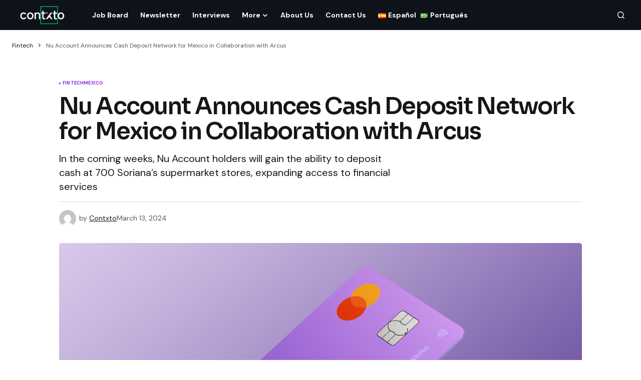

--- FILE ---
content_type: text/html; charset=UTF-8
request_url: https://contxto.com/en/mexico/nu-account-announces-cash-deposit-network-for-mexico-in-collaboration-with-arcus/
body_size: 13072
content:
<!doctype html>
<html lang="en-US">
<head>
	<meta charset="UTF-8" />
	<meta name="viewport" content="width=device-width, initial-scale=1" />
	<link rel="profile" href="https://gmpg.org/xfn/11" />

	<meta name='robots' content='index, follow, max-image-preview:large, max-snippet:-1, max-video-preview:-1' />
	<style>img:is([sizes="auto" i], [sizes^="auto," i]) { contain-intrinsic-size: 3000px 1500px }</style>
	<link rel="alternate" href="https://contxto.com/en/fintech/nu-account-announces-cash-deposit-network-for-mexico-in-collaboration-with-arcus/" hreflang="en" />
<link rel="alternate" href="https://contxto.com/es/fintech/nu-account-announces-cash-deposit-network-for-mexico-in-collaboration-with-arcus/" hreflang="es" />
<link rel="alternate" href="https://contxto.com/pt-br/fintech/nu-account-announces-cash-deposit-network-for-mexico-in-collaboration-with-arcus/" hreflang="pt" />

	<!-- This site is optimized with the Yoast SEO Premium plugin v22.7 (Yoast SEO v24.0) - https://yoast.com/wordpress/plugins/seo/ -->
	<title>Nu Account Announces Cash Deposit Network for Mexico in Collaboration with Arcus &#8226;</title>
	<link rel="canonical" href="https://contxto.com/en/fintech/nu-account-announces-cash-deposit-network-for-mexico-in-collaboration-with-arcus/" />
	<meta property="og:locale" content="en_US" />
	<meta property="og:locale:alternate" content="es_ES" />
	<meta property="og:locale:alternate" content="pt_BR" />
	<meta property="og:type" content="article" />
	<meta property="og:title" content="Nu Account Announces Cash Deposit Network for Mexico in Collaboration with Arcus" />
	<meta property="og:description" content="In the coming weeks, Nu Account holders will gain the ability to deposit cash at 700 Soriana&#039;s supermarket stores, expanding access to financial services" />
	<meta property="og:url" content="https://contxto.com/en/fintech/nu-account-announces-cash-deposit-network-for-mexico-in-collaboration-with-arcus/" />
	<meta property="article:publisher" content="https://www.facebook.com/Contxto-495342720979440/" />
	<meta property="article:published_time" content="2024-03-13T10:06:17+00:00" />
	<meta property="article:modified_time" content="2024-03-13T10:06:18+00:00" />
	<meta property="og:image" content="https://contxto.com/wp-content/uploads/2024/03/nu-account-announces-cash-deposit-network-for-mexico-in-collaboration-with-arcus.png" />
	<meta property="og:image:width" content="1920" />
	<meta property="og:image:height" content="1080" />
	<meta property="og:image:type" content="image/png" />
	<meta name="author" content="Contxto" />
	<meta name="twitter:card" content="summary_large_image" />
	<meta name="twitter:creator" content="@contxto_" />
	<meta name="twitter:site" content="@contxto_" />
	<meta name="twitter:label1" content="Written by" />
	<meta name="twitter:data1" content="Contxto" />
	<meta name="twitter:label2" content="Est. reading time" />
	<meta name="twitter:data2" content="1 minute" />
	<script type="application/ld+json" class="yoast-schema-graph">{"@context":"https://schema.org","@graph":[{"@type":"NewsArticle","@id":"https://contxto.com/en/fintech/nu-account-announces-cash-deposit-network-for-mexico-in-collaboration-with-arcus/#article","isPartOf":{"@id":"https://contxto.com/en/fintech/nu-account-announces-cash-deposit-network-for-mexico-in-collaboration-with-arcus/"},"author":{"name":"Contxto","@id":"https://contxto.com/en/#/schema/person/ac81391a4f5541bf1e4b9fd900c7c71e"},"headline":"Nu Account Announces Cash Deposit Network for Mexico in Collaboration with Arcus","datePublished":"2024-03-13T10:06:17+00:00","dateModified":"2024-03-13T10:06:18+00:00","mainEntityOfPage":{"@id":"https://contxto.com/en/fintech/nu-account-announces-cash-deposit-network-for-mexico-in-collaboration-with-arcus/"},"wordCount":149,"publisher":{"@id":"https://contxto.com/en/#organization"},"image":{"@id":"https://contxto.com/en/fintech/nu-account-announces-cash-deposit-network-for-mexico-in-collaboration-with-arcus/#primaryimage"},"thumbnailUrl":"https://contxto.com/wp-content/uploads/2024/03/nu-account-announces-cash-deposit-network-for-mexico-in-collaboration-with-arcus.png","articleSection":["Fintech","Mexico"],"inLanguage":"en-US"},{"@type":"WebPage","@id":"https://contxto.com/en/fintech/nu-account-announces-cash-deposit-network-for-mexico-in-collaboration-with-arcus/","url":"https://contxto.com/en/fintech/nu-account-announces-cash-deposit-network-for-mexico-in-collaboration-with-arcus/","name":"Nu Account Announces Cash Deposit Network for Mexico in Collaboration with Arcus &#8226;","isPartOf":{"@id":"https://contxto.com/en/#website"},"primaryImageOfPage":{"@id":"https://contxto.com/en/fintech/nu-account-announces-cash-deposit-network-for-mexico-in-collaboration-with-arcus/#primaryimage"},"image":{"@id":"https://contxto.com/en/fintech/nu-account-announces-cash-deposit-network-for-mexico-in-collaboration-with-arcus/#primaryimage"},"thumbnailUrl":"https://contxto.com/wp-content/uploads/2024/03/nu-account-announces-cash-deposit-network-for-mexico-in-collaboration-with-arcus.png","datePublished":"2024-03-13T10:06:17+00:00","dateModified":"2024-03-13T10:06:18+00:00","breadcrumb":{"@id":"https://contxto.com/en/fintech/nu-account-announces-cash-deposit-network-for-mexico-in-collaboration-with-arcus/#breadcrumb"},"inLanguage":"en-US","potentialAction":[{"@type":"ReadAction","target":["https://contxto.com/en/fintech/nu-account-announces-cash-deposit-network-for-mexico-in-collaboration-with-arcus/"]}]},{"@type":"ImageObject","inLanguage":"en-US","@id":"https://contxto.com/en/fintech/nu-account-announces-cash-deposit-network-for-mexico-in-collaboration-with-arcus/#primaryimage","url":"https://contxto.com/wp-content/uploads/2024/03/nu-account-announces-cash-deposit-network-for-mexico-in-collaboration-with-arcus.png","contentUrl":"https://contxto.com/wp-content/uploads/2024/03/nu-account-announces-cash-deposit-network-for-mexico-in-collaboration-with-arcus.png","width":1920,"height":1080,"caption":"Nu Account Announces Cash Deposit Network For Mexico In Collaboration With Arcus"},{"@type":"BreadcrumbList","@id":"https://contxto.com/en/fintech/nu-account-announces-cash-deposit-network-for-mexico-in-collaboration-with-arcus/#breadcrumb","itemListElement":[{"@type":"ListItem","position":1,"name":"Fintech","item":"https://contxto.com/en/fintech/"},{"@type":"ListItem","position":2,"name":"Nu Account Announces Cash Deposit Network for Mexico in Collaboration with Arcus"}]},{"@type":"WebSite","@id":"https://contxto.com/en/#website","url":"https://contxto.com/en/","name":"Contxto","description":"Latinamerican VC, Startup and Tech News","publisher":{"@id":"https://contxto.com/en/#organization"},"potentialAction":[{"@type":"SearchAction","target":{"@type":"EntryPoint","urlTemplate":"https://contxto.com/en/?s={search_term_string}"},"query-input":{"@type":"PropertyValueSpecification","valueRequired":true,"valueName":"search_term_string"}}],"inLanguage":"en-US"},{"@type":"Organization","@id":"https://contxto.com/en/#organization","name":"Contxto","url":"https://contxto.com/en/","logo":{"@type":"ImageObject","inLanguage":"en-US","@id":"https://contxto.com/en/#/schema/logo/image/","url":"https://contxto.com/wp-content/uploads/2018/12/WhatsApp-Image-2018-12-04-at-1.53.19-PM.jpeg","contentUrl":"https://contxto.com/wp-content/uploads/2018/12/WhatsApp-Image-2018-12-04-at-1.53.19-PM.jpeg","width":647,"height":370,"caption":"Contxto"},"image":{"@id":"https://contxto.com/en/#/schema/logo/image/"},"sameAs":["https://www.facebook.com/Contxto-495342720979440/","https://x.com/contxto_","https://www.linkedin.com/company/contxto/"]},{"@type":"Person","@id":"https://contxto.com/en/#/schema/person/ac81391a4f5541bf1e4b9fd900c7c71e","name":"Contxto","image":{"@type":"ImageObject","inLanguage":"en-US","@id":"https://contxto.com/en/#/schema/person/image/","url":"https://secure.gravatar.com/avatar/71cdad589e907262eadeba47900b31d1?s=96&d=mm&r=g","contentUrl":"https://secure.gravatar.com/avatar/71cdad589e907262eadeba47900b31d1?s=96&d=mm&r=g","caption":"Contxto"},"url":"https://contxto.com/en/author/hj-barraza-2/"}]}</script>
	<!-- / Yoast SEO Premium plugin. -->


<link rel='dns-prefetch' href='//www.googletagmanager.com' />
<link rel='dns-prefetch' href='//fonts.googleapis.com' />
<link rel='dns-prefetch' href='//pagead2.googlesyndication.com' />
<link href='https://fonts.gstatic.com' crossorigin rel='preconnect' />
<link rel="alternate" type="application/rss+xml" title=" &raquo; Feed" href="https://contxto.com/en/feed/" />
			<link rel="preload" href="https://contxto.com/wp-content/plugins/canvas/assets/fonts/canvas-icons.woff" as="font" type="font/woff" crossorigin>
			<link rel='stylesheet' id='canvas-css' href='https://contxto.com/wp-content/plugins/canvas/assets/css/canvas.css?ver=2.4.7' media='all' />
<link rel='stylesheet' id='wp-block-library-css' href='https://contxto.com/wp-includes/css/dist/block-library/style.min.css?ver=6.7.4' media='all' />
<link rel='stylesheet' id='canvas-block-alert-style-css' href='https://contxto.com/wp-content/plugins/canvas/components/basic-elements/block-alert/block.css?ver=1733758848' media='all' />
<link rel='stylesheet' id='canvas-block-progress-style-css' href='https://contxto.com/wp-content/plugins/canvas/components/basic-elements/block-progress/block.css?ver=1733758848' media='all' />
<link rel='stylesheet' id='canvas-block-collapsibles-style-css' href='https://contxto.com/wp-content/plugins/canvas/components/basic-elements/block-collapsibles/block.css?ver=1733758848' media='all' />
<link rel='stylesheet' id='canvas-block-tabs-style-css' href='https://contxto.com/wp-content/plugins/canvas/components/basic-elements/block-tabs/block.css?ver=1733758848' media='all' />
<link rel='stylesheet' id='canvas-block-section-heading-style-css' href='https://contxto.com/wp-content/plugins/canvas/components/basic-elements/block-section-heading/block.css?ver=1733758848' media='all' />
<link rel='stylesheet' id='canvas-block-section-style-css' href='https://contxto.com/wp-content/plugins/canvas/components/layout-blocks/block-section/block-section.css?ver=1733758848' media='all' />
<link rel='stylesheet' id='canvas-block-row-style-css' href='https://contxto.com/wp-content/plugins/canvas/components/layout-blocks/block-row/block-row.css?ver=1733758848' media='all' />
<link rel='stylesheet' id='canvas-block-posts-style-css' href='https://contxto.com/wp-content/plugins/canvas/components/posts/block-posts/block-posts.css?ver=1733758848' media='all' />
<link rel='stylesheet' id='canvas-justified-gallery-block-style-css' href='https://contxto.com/wp-content/plugins/canvas/components/justified-gallery/block/block-justified-gallery.css?ver=1733758848' media='all' />
<link rel='stylesheet' id='canvas-slider-gallery-block-style-css' href='https://contxto.com/wp-content/plugins/canvas/components/slider-gallery/block/block-slider-gallery.css?ver=1733758848' media='all' />
<link rel='stylesheet' id='canvas-block-posts-sidebar-css' href='https://contxto.com/wp-content/plugins/canvas/components/posts/block-posts-sidebar/block-posts-sidebar.css?ver=1733758848' media='all' />
<style id='classic-theme-styles-inline-css'>
/*! This file is auto-generated */
.wp-block-button__link{color:#fff;background-color:#32373c;border-radius:9999px;box-shadow:none;text-decoration:none;padding:calc(.667em + 2px) calc(1.333em + 2px);font-size:1.125em}.wp-block-file__button{background:#32373c;color:#fff;text-decoration:none}
</style>
<style id='global-styles-inline-css'>
:root{--wp--preset--aspect-ratio--square: 1;--wp--preset--aspect-ratio--4-3: 4/3;--wp--preset--aspect-ratio--3-4: 3/4;--wp--preset--aspect-ratio--3-2: 3/2;--wp--preset--aspect-ratio--2-3: 2/3;--wp--preset--aspect-ratio--16-9: 16/9;--wp--preset--aspect-ratio--9-16: 9/16;--wp--preset--color--black: #000000;--wp--preset--color--cyan-bluish-gray: #abb8c3;--wp--preset--color--white: #FFFFFF;--wp--preset--color--pale-pink: #f78da7;--wp--preset--color--vivid-red: #cf2e2e;--wp--preset--color--luminous-vivid-orange: #ff6900;--wp--preset--color--luminous-vivid-amber: #fcb900;--wp--preset--color--light-green-cyan: #7bdcb5;--wp--preset--color--vivid-green-cyan: #00d084;--wp--preset--color--pale-cyan-blue: #8ed1fc;--wp--preset--color--vivid-cyan-blue: #0693e3;--wp--preset--color--vivid-purple: #9b51e0;--wp--preset--color--blue: #59BACC;--wp--preset--color--green: #58AD69;--wp--preset--color--orange: #FFBC49;--wp--preset--color--red: #e32c26;--wp--preset--color--gray-50: #f8f9fa;--wp--preset--color--gray-100: #f8f9fb;--wp--preset--color--gray-200: #E0E0E0;--wp--preset--color--primary: #161616;--wp--preset--color--secondary: #585858;--wp--preset--color--layout: #f9f9f9;--wp--preset--color--border: #D9D9D9;--wp--preset--color--divider: #1D1D1F;--wp--preset--gradient--vivid-cyan-blue-to-vivid-purple: linear-gradient(135deg,rgba(6,147,227,1) 0%,rgb(155,81,224) 100%);--wp--preset--gradient--light-green-cyan-to-vivid-green-cyan: linear-gradient(135deg,rgb(122,220,180) 0%,rgb(0,208,130) 100%);--wp--preset--gradient--luminous-vivid-amber-to-luminous-vivid-orange: linear-gradient(135deg,rgba(252,185,0,1) 0%,rgba(255,105,0,1) 100%);--wp--preset--gradient--luminous-vivid-orange-to-vivid-red: linear-gradient(135deg,rgba(255,105,0,1) 0%,rgb(207,46,46) 100%);--wp--preset--gradient--very-light-gray-to-cyan-bluish-gray: linear-gradient(135deg,rgb(238,238,238) 0%,rgb(169,184,195) 100%);--wp--preset--gradient--cool-to-warm-spectrum: linear-gradient(135deg,rgb(74,234,220) 0%,rgb(151,120,209) 20%,rgb(207,42,186) 40%,rgb(238,44,130) 60%,rgb(251,105,98) 80%,rgb(254,248,76) 100%);--wp--preset--gradient--blush-light-purple: linear-gradient(135deg,rgb(255,206,236) 0%,rgb(152,150,240) 100%);--wp--preset--gradient--blush-bordeaux: linear-gradient(135deg,rgb(254,205,165) 0%,rgb(254,45,45) 50%,rgb(107,0,62) 100%);--wp--preset--gradient--luminous-dusk: linear-gradient(135deg,rgb(255,203,112) 0%,rgb(199,81,192) 50%,rgb(65,88,208) 100%);--wp--preset--gradient--pale-ocean: linear-gradient(135deg,rgb(255,245,203) 0%,rgb(182,227,212) 50%,rgb(51,167,181) 100%);--wp--preset--gradient--electric-grass: linear-gradient(135deg,rgb(202,248,128) 0%,rgb(113,206,126) 100%);--wp--preset--gradient--midnight: linear-gradient(135deg,rgb(2,3,129) 0%,rgb(40,116,252) 100%);--wp--preset--font-size--small: 13px;--wp--preset--font-size--medium: 20px;--wp--preset--font-size--large: 36px;--wp--preset--font-size--x-large: 42px;--wp--preset--spacing--20: 0.44rem;--wp--preset--spacing--30: 0.67rem;--wp--preset--spacing--40: 1rem;--wp--preset--spacing--50: 1.5rem;--wp--preset--spacing--60: 2.25rem;--wp--preset--spacing--70: 3.38rem;--wp--preset--spacing--80: 5.06rem;--wp--preset--shadow--natural: 6px 6px 9px rgba(0, 0, 0, 0.2);--wp--preset--shadow--deep: 12px 12px 50px rgba(0, 0, 0, 0.4);--wp--preset--shadow--sharp: 6px 6px 0px rgba(0, 0, 0, 0.2);--wp--preset--shadow--outlined: 6px 6px 0px -3px rgba(255, 255, 255, 1), 6px 6px rgba(0, 0, 0, 1);--wp--preset--shadow--crisp: 6px 6px 0px rgba(0, 0, 0, 1);}:where(.is-layout-flex){gap: 0.5em;}:where(.is-layout-grid){gap: 0.5em;}body .is-layout-flex{display: flex;}.is-layout-flex{flex-wrap: wrap;align-items: center;}.is-layout-flex > :is(*, div){margin: 0;}body .is-layout-grid{display: grid;}.is-layout-grid > :is(*, div){margin: 0;}:where(.wp-block-columns.is-layout-flex){gap: 2em;}:where(.wp-block-columns.is-layout-grid){gap: 2em;}:where(.wp-block-post-template.is-layout-flex){gap: 1.25em;}:where(.wp-block-post-template.is-layout-grid){gap: 1.25em;}.has-black-color{color: var(--wp--preset--color--black) !important;}.has-cyan-bluish-gray-color{color: var(--wp--preset--color--cyan-bluish-gray) !important;}.has-white-color{color: var(--wp--preset--color--white) !important;}.has-pale-pink-color{color: var(--wp--preset--color--pale-pink) !important;}.has-vivid-red-color{color: var(--wp--preset--color--vivid-red) !important;}.has-luminous-vivid-orange-color{color: var(--wp--preset--color--luminous-vivid-orange) !important;}.has-luminous-vivid-amber-color{color: var(--wp--preset--color--luminous-vivid-amber) !important;}.has-light-green-cyan-color{color: var(--wp--preset--color--light-green-cyan) !important;}.has-vivid-green-cyan-color{color: var(--wp--preset--color--vivid-green-cyan) !important;}.has-pale-cyan-blue-color{color: var(--wp--preset--color--pale-cyan-blue) !important;}.has-vivid-cyan-blue-color{color: var(--wp--preset--color--vivid-cyan-blue) !important;}.has-vivid-purple-color{color: var(--wp--preset--color--vivid-purple) !important;}.has-black-background-color{background-color: var(--wp--preset--color--black) !important;}.has-cyan-bluish-gray-background-color{background-color: var(--wp--preset--color--cyan-bluish-gray) !important;}.has-white-background-color{background-color: var(--wp--preset--color--white) !important;}.has-pale-pink-background-color{background-color: var(--wp--preset--color--pale-pink) !important;}.has-vivid-red-background-color{background-color: var(--wp--preset--color--vivid-red) !important;}.has-luminous-vivid-orange-background-color{background-color: var(--wp--preset--color--luminous-vivid-orange) !important;}.has-luminous-vivid-amber-background-color{background-color: var(--wp--preset--color--luminous-vivid-amber) !important;}.has-light-green-cyan-background-color{background-color: var(--wp--preset--color--light-green-cyan) !important;}.has-vivid-green-cyan-background-color{background-color: var(--wp--preset--color--vivid-green-cyan) !important;}.has-pale-cyan-blue-background-color{background-color: var(--wp--preset--color--pale-cyan-blue) !important;}.has-vivid-cyan-blue-background-color{background-color: var(--wp--preset--color--vivid-cyan-blue) !important;}.has-vivid-purple-background-color{background-color: var(--wp--preset--color--vivid-purple) !important;}.has-black-border-color{border-color: var(--wp--preset--color--black) !important;}.has-cyan-bluish-gray-border-color{border-color: var(--wp--preset--color--cyan-bluish-gray) !important;}.has-white-border-color{border-color: var(--wp--preset--color--white) !important;}.has-pale-pink-border-color{border-color: var(--wp--preset--color--pale-pink) !important;}.has-vivid-red-border-color{border-color: var(--wp--preset--color--vivid-red) !important;}.has-luminous-vivid-orange-border-color{border-color: var(--wp--preset--color--luminous-vivid-orange) !important;}.has-luminous-vivid-amber-border-color{border-color: var(--wp--preset--color--luminous-vivid-amber) !important;}.has-light-green-cyan-border-color{border-color: var(--wp--preset--color--light-green-cyan) !important;}.has-vivid-green-cyan-border-color{border-color: var(--wp--preset--color--vivid-green-cyan) !important;}.has-pale-cyan-blue-border-color{border-color: var(--wp--preset--color--pale-cyan-blue) !important;}.has-vivid-cyan-blue-border-color{border-color: var(--wp--preset--color--vivid-cyan-blue) !important;}.has-vivid-purple-border-color{border-color: var(--wp--preset--color--vivid-purple) !important;}.has-vivid-cyan-blue-to-vivid-purple-gradient-background{background: var(--wp--preset--gradient--vivid-cyan-blue-to-vivid-purple) !important;}.has-light-green-cyan-to-vivid-green-cyan-gradient-background{background: var(--wp--preset--gradient--light-green-cyan-to-vivid-green-cyan) !important;}.has-luminous-vivid-amber-to-luminous-vivid-orange-gradient-background{background: var(--wp--preset--gradient--luminous-vivid-amber-to-luminous-vivid-orange) !important;}.has-luminous-vivid-orange-to-vivid-red-gradient-background{background: var(--wp--preset--gradient--luminous-vivid-orange-to-vivid-red) !important;}.has-very-light-gray-to-cyan-bluish-gray-gradient-background{background: var(--wp--preset--gradient--very-light-gray-to-cyan-bluish-gray) !important;}.has-cool-to-warm-spectrum-gradient-background{background: var(--wp--preset--gradient--cool-to-warm-spectrum) !important;}.has-blush-light-purple-gradient-background{background: var(--wp--preset--gradient--blush-light-purple) !important;}.has-blush-bordeaux-gradient-background{background: var(--wp--preset--gradient--blush-bordeaux) !important;}.has-luminous-dusk-gradient-background{background: var(--wp--preset--gradient--luminous-dusk) !important;}.has-pale-ocean-gradient-background{background: var(--wp--preset--gradient--pale-ocean) !important;}.has-electric-grass-gradient-background{background: var(--wp--preset--gradient--electric-grass) !important;}.has-midnight-gradient-background{background: var(--wp--preset--gradient--midnight) !important;}.has-small-font-size{font-size: var(--wp--preset--font-size--small) !important;}.has-medium-font-size{font-size: var(--wp--preset--font-size--medium) !important;}.has-large-font-size{font-size: var(--wp--preset--font-size--large) !important;}.has-x-large-font-size{font-size: var(--wp--preset--font-size--x-large) !important;}
:where(.wp-block-post-template.is-layout-flex){gap: 1.25em;}:where(.wp-block-post-template.is-layout-grid){gap: 1.25em;}
:where(.wp-block-columns.is-layout-flex){gap: 2em;}:where(.wp-block-columns.is-layout-grid){gap: 2em;}
:root :where(.wp-block-pullquote){font-size: 1.5em;line-height: 1.6;}
</style>
<link rel='stylesheet' id='canvas-block-heading-style-css' href='https://contxto.com/wp-content/plugins/canvas/components/content-formatting/block-heading/block.css?ver=1733758848' media='all' />
<link rel='stylesheet' id='canvas-block-list-style-css' href='https://contxto.com/wp-content/plugins/canvas/components/content-formatting/block-list/block.css?ver=1733758848' media='all' />
<link rel='stylesheet' id='canvas-block-paragraph-style-css' href='https://contxto.com/wp-content/plugins/canvas/components/content-formatting/block-paragraph/block.css?ver=1733758848' media='all' />
<link rel='stylesheet' id='canvas-block-separator-style-css' href='https://contxto.com/wp-content/plugins/canvas/components/content-formatting/block-separator/block.css?ver=1733758848' media='all' />
<link rel='stylesheet' id='canvas-block-group-style-css' href='https://contxto.com/wp-content/plugins/canvas/components/basic-elements/block-group/block.css?ver=1733758848' media='all' />
<link rel='stylesheet' id='canvas-block-cover-style-css' href='https://contxto.com/wp-content/plugins/canvas/components/basic-elements/block-cover/block.css?ver=1733758848' media='all' />
<link rel='stylesheet' id='csco_child_css-css' href='https://contxto.com/wp-content/themes/newsreader-child/style.css?ver=1.0.0' media='all' />
<link rel='stylesheet' id='csco-styles-css' href='https://contxto.com/wp-content/themes/newsreader/style.css?ver=1.0.3' media='all' />
<link rel='stylesheet' id='0f299b9e66b4fd14aaa22dd28cbba901-css' href='https://fonts.googleapis.com/css?family=DM+Sans%3A400%2C400i%2C700%2C700i&#038;subset=latin%2Clatin-ext%2Ccyrillic%2Ccyrillic-ext%2Cvietnamese&#038;display=swap&#038;ver=1.0.3' media='all' />
<link rel='stylesheet' id='e8e488e66cacdee6f68987942faa5bdb-css' href='https://fonts.googleapis.com/css?family=Sora%3A600%2C400%2C500%2C700%2C800&#038;subset=latin%2Clatin-ext%2Ccyrillic%2Ccyrillic-ext%2Cvietnamese&#038;display=swap&#038;ver=1.0.3' media='all' />
<style id='cs-customizer-output-styles-inline-css'>
:root{--cs-light-site-background:#FFFFFF;--cs-dark-site-background:#161616;--cs-light-header-background:#0e131a;--cs-dark-header-background:#161616;--cs-light-header-submenu-background:#0e131a;--cs-dark-header-submenu-background:#161616;--cs-light-footer-background:#0e131a;--cs-dark-footer-background:#161616;--cs-light-offcanvas-background:#0e131a;--cs-dark-offcanvas-background:#161616;--cs-light-layout-background:#f6f6f6;--cs-dark-layout-background:#232323;--cs-light-primary-color:#161616;--cs-dark-primary-color:#FFFFFF;--cs-light-secondary-color:#585858;--cs-dark-secondary-color:#CDCDCD;--cs-light-accent-color:#8224e3;--cs-dark-accent-color:#ffffff;--cs-light-input-background:#FFFFFF;--cs-dark-input-background:#FFFFFF;--cs-light-button-background:#8224e3;--cs-dark-button-background:#0038ff;--cs-light-button-color:#FFFFFF;--cs-dark-button-color:#FFFFFF;--cs-light-button-hover-background:#9e5ae2;--cs-dark-button-hover-background:#0033e9;--cs-light-button-hover-color:#FFFFFF;--cs-dark-button-hover-color:#FFFFFF;--cs-light-border-color:#D9D9D9;--cs-dark-border-color:#343434;--cs-light-overlay-background:#161616;--cs-dark-overlay-background:#161616;--cs-light-video-icon-color:#161616;--cs-dark-video-icon-color:#161616;--cs-layout-elements-border-radius:2px;--cs-thumbnail-border-radius:5px;--cs-input-border-radius:4px;--cs-button-border-radius:4px;--cs-heading-1-font-size:2.25rem;--cs-heading-2-font-size:2rem;--cs-heading-3-font-size:1.5rem;--cs-heading-4-font-size:1.125rem;--cs-heading-5-font-size:1rem;--cs-heading-6-font-size:0.9375rem;--cs-header-initial-height:60px;--cs-header-height:60px;--cs-header-border-width:0px;}:root, [data-scheme="light"]{--cs-light-overlay-background-rgb:22,22,22;}:root, [data-scheme="dark"]{--cs-dark-overlay-background-rgb:22,22,22;}.cs-header-bottombar{--cs-header-bottombar-alignment:flex-start;}.cs-posts-area__home{--cs-posts-area-grid-row-gap:24px;--cs-entry-title-font-size:1.618rem;}.cs-posts-area__archive.cs-posts-area__grid{--cs-posts-area-grid-columns:3;--cs-posts-area-grid-column-gap:24px;}.cs-posts-area__archive{--cs-posts-area-grid-row-gap:40px;--cs-entry-title-font-size:1.5rem;}.cs-posts-area__read-next{--cs-entry-title-font-size:1.5rem;}.cs-banner-archive{--cs-banner-label-alignment:left;}.cs-banner-post-after{--cs-banner-label-alignment:left;}@media (max-width: 1199.98px){.cs-posts-area__home{--cs-posts-area-grid-row-gap:24px;--cs-entry-title-font-size:1.618rem;}.cs-posts-area__archive.cs-posts-area__grid{--cs-posts-area-grid-columns:2;--cs-posts-area-grid-column-gap:24px;}.cs-posts-area__archive{--cs-posts-area-grid-row-gap:40px;--cs-entry-title-font-size:1.5rem;}.cs-posts-area__read-next{--cs-entry-title-font-size:1.5rem;}}@media (max-width: 991.98px){.cs-posts-area__home{--cs-posts-area-grid-row-gap:24px;--cs-entry-title-font-size:1.618rem;}.cs-posts-area__archive.cs-posts-area__grid{--cs-posts-area-grid-columns:2;--cs-posts-area-grid-column-gap:24px;}.cs-posts-area__archive{--cs-posts-area-grid-row-gap:40px;--cs-entry-title-font-size:1.5rem;}.cs-posts-area__read-next{--cs-entry-title-font-size:1.5rem;}}@media (max-width: 767.98px){.cs-posts-area__home{--cs-posts-area-grid-row-gap:24px;--cs-entry-title-font-size:1.25rem;}.cs-posts-area__archive.cs-posts-area__grid{--cs-posts-area-grid-columns:1;--cs-posts-area-grid-column-gap:24px;}.cs-posts-area__archive{--cs-posts-area-grid-row-gap:24px;--cs-entry-title-font-size:1.25rem;}.cs-posts-area__read-next{--cs-entry-title-font-size:1.25rem;}}
</style>
<script src="https://contxto.com/wp-includes/js/jquery/jquery.min.js?ver=3.7.1" id="jquery-core-js"></script>
<script src="https://contxto.com/wp-includes/js/jquery/jquery-migrate.min.js?ver=3.4.1" id="jquery-migrate-js"></script>

<!-- Google tag (gtag.js) snippet added by Site Kit -->
<!-- Google Analytics snippet added by Site Kit -->
<script src="https://www.googletagmanager.com/gtag/js?id=GT-WF6J7SP" id="google_gtagjs-js" async></script>
<script id="google_gtagjs-js-after">
window.dataLayer = window.dataLayer || [];function gtag(){dataLayer.push(arguments);}
gtag("set","linker",{"domains":["contxto.com"]});
gtag("js", new Date());
gtag("set", "developer_id.dZTNiMT", true);
gtag("config", "GT-WF6J7SP");
</script>
<meta name="generator" content="Site Kit by Google 1.170.0" /><style id='cs-theme-typography'>
	:root {
		/* Base Font */
		--cs-font-base-family: DM Sans;
		--cs-font-base-size: 1rem;
		--cs-font-base-weight: 400;
		--cs-font-base-style: normal;
		--cs-font-base-letter-spacing: normal;
		--cs-font-base-line-height: 1.5;

		/* Primary Font */
		--cs-font-primary-family: DM Sans;
		--cs-font-primary-size: 0.75rem;
		--cs-font-primary-weight: 700;
		--cs-font-primary-style: normal;
		--cs-font-primary-letter-spacing: normal;
		--cs-font-primary-text-transform: none;
		--cs-font-primary-line-height: 1.2;

		/* Secondary Font */
		--cs-font-secondary-family: DM Sans;
		--cs-font-secondary-size: 0.75rem;
		--cs-font-secondary-weight: 400;
		--cs-font-secondary-style: normal;
		--cs-font-secondary-letter-spacing: normal;
		--cs-font-secondary-text-transform: none;
		--cs-font-secondary-line-height: 1.1;

		/* Section Headings Font */
		--cs-font-section-headings-family: Sora;
		--cs-font-section-headings-size: 1.125rem;
		--cs-font-section-headings-weight: 600;
		--cs-font-section-headings-style: normal;
		--cs-font-section-headings-letter-spacing: -0.02em;
		--cs-font-section-headings-text-transform: none;
		--cs-font-section-headings-line-height: 1.1;

		/* Post Title Font Size */
		--cs-font-post-title-family: Sora;
		--cs-font-post-title-weight: 600;
		--cs-font-post-title-size: 2.875rem;
		--cs-font-post-title-letter-spacing: -0.04em;
		--cs-font-post-title-line-height: 1.1;

		/* Post Subbtitle */
		--cs-font-post-subtitle-family: DM Sans;
		--cs-font-post-subtitle-weight: 400;
		--cs-font-post-subtitle-size: 1.25rem;
		--cs-font-post-subtitle-letter-spacing: normal;
		--cs-font-post-subtitle-line-height: 1.4;

		/* Post Category Font */
		--cs-font-category-family: DM Sans;
		--cs-font-category-size: 0.5625rem;
		--cs-font-category-weight: 700;
		--cs-font-category-style: normal;
		--cs-font-category-letter-spacing: 0.02em;
		--cs-font-category-text-transform: uppercase;
		--cs-font-category-line-height: 1.1;

		/* Post Meta Font */
		--cs-font-post-meta-family: DM Sans;
		--cs-font-post-meta-size: 0.75rem;
		--cs-font-post-meta-weight: 400;
		--cs-font-post-meta-style: normal;
		--cs-font-post-meta-letter-spacing: normal;
		--cs-font-post-meta-text-transform: none;
		--cs-font-post-meta-line-height: 1.1;

		/* Post Content */
		--cs-font-post-content-family: DM Sans;
		--cs-font-post-content-weight: 400;
		--cs-font-post-content-size: 1.125rem;
		--cs-font-post-content-letter-spacing: normal;
		--cs-font-post-content-line-height: 1.6;

		/* Input Font */
		--cs-font-input-family: DM Sans;
		--cs-font-input-size: 0.875rem;
		--cs-font-input-weight: 400;
		--cs-font-input-style: normal;
		--cs-font-input-line-height: 1.3;
		--cs-font-input-letter-spacing: normal;
		--cs-font-input-text-transform: none;

		/* Entry Title Font Size */
		--cs-font-entry-title-family: Sora;
		--cs-font-entry-title-weight: 600;
		--cs-font-entry-title-letter-spacing: -0.04em;
		--cs-font-entry-title-line-height: 1.1;

		/* Entry Excerpt */
		--cs-font-entry-excerpt-family: DM Sans;
		--cs-font-entry-excerpt-weight: 400;
		--cs-font-entry-excerpt-size: 1rem;
		--cs-font-entry-excerpt-letter-spacing: normal;
		--cs-font-entry-excerpt-line-height: normal;

		/* Logos --------------- */

		/* Main Logo */
		--cs-font-main-logo-family: DM Sans;
		--cs-font-main-logo-size: 1.375rem;
		--cs-font-main-logo-weight: 700;
		--cs-font-main-logo-style: normal;
		--cs-font-main-logo-letter-spacing: -0.02em;
		--cs-font-main-logo-text-transform: none;

		/* Mobile Logo */
		--cs-font-mobile-logo-family: DM Sans;
		--cs-font-mobile-logo-size: 1.375rem;
		--cs-font-mobile-logo-weight: 700;
		--cs-font-mobile-logo-style: normal;
		--cs-font-mobile-logo-letter-spacing: -0.02em;
		--cs-font-mobile-logo-text-transform: none;

		/* Footer Logo */
		--cs-font-footer-logo-family: DM Sans;
		--cs-font-footer-logo-size: 1.375rem;
		--cs-font-footer-logo-weight: 700;
		--cs-font-footer-logo-style: normal;
		--cs-font-footer-logo-letter-spacing: -0.02em;
		--cs-font-footer-logo-text-transform: none;

		/* Headings --------------- */

		/* Headings */
		--cs-font-headings-family: Sora;
		--cs-font-headings-weight: 600;
		--cs-font-headings-style: normal;
		--cs-font-headings-line-height: 1.1;
		--cs-font-headings-letter-spacing: -0.04em;
		--cs-font-headings-text-transform: none;

		/* Menu Font --------------- */

		/* Menu */
		/* Used for main top level menu elements. */
		--cs-font-menu-family: DM Sans;
		--cs-font-menu-size: 0.875rem;
		--cs-font-menu-weight: 700;
		--cs-font-menu-style: normal;
		--cs-font-menu-letter-spacing: normal;
		--cs-font-menu-text-transform: none;
		--cs-font-menu-line-height: 1.3;

		/* Submenu Font */
		/* Used for submenu elements. */
		--cs-font-submenu-family: DM Sans;
		--cs-font-submenu-size: 0.75rem;
		--cs-font-submenu-weight: 400;
		--cs-font-submenu-style: normal;
		--cs-font-submenu-letter-spacing: normal;
		--cs-font-submenu-text-transform: none;
		--cs-font-submenu-line-height: 1.3;

		/* Footer Menu */
		--cs-font-footer-menu-family: DM Sans;
		--cs-font-footer-menu-size: 0.75rem;
		--cs-font-footer-menu-weight: 700;
		--cs-font-footer-menu-style: normal;
		--cs-font-footer-menu-letter-spacing: -0.02em;
		--cs-font-footer-menu-text-transform: uppercase;
		--cs-font-footer-menu-line-height: 1.2;

		/* Footer Submenu Font */
		--cs-font-footer-submenu-family: DM Sans;
		--cs-font-footer-submenu-size: 0.75rem;
		--cs-font-footer-submenu-weight: 700;
		--cs-font-footer-submenu-style: normal;
		--cs-font-footer-submenu-letter-spacing: normal;
		--cs-font-footer-submenu-text-transform: none;
		--cs-font-footer-submenu-line-height: 1.1;

		/* Bottombar Menu Font */
		--cs-font-bottombar-menu-family: DM Sans;
		--cs-font-bottombar-menu-size: 0.75rem;
		--cs-font-bottombar-menu-weight: 700;
		--cs-font-bottombar-menu-style: normal;
		--cs-font-bottombar-menu-letter-spacing: normal;
		--cs-font-bottombar-menu-text-transform: none;
		--cs-font-bottombar-menu-line-height: 1.3;
	}
</style>

<!-- Google AdSense meta tags added by Site Kit -->
<meta name="google-adsense-platform-account" content="ca-host-pub-2644536267352236">
<meta name="google-adsense-platform-domain" content="sitekit.withgoogle.com">
<!-- End Google AdSense meta tags added by Site Kit -->

<!-- Google AdSense snippet added by Site Kit -->
<script async src="https://pagead2.googlesyndication.com/pagead/js/adsbygoogle.js?client=ca-pub-4209254763130356&amp;host=ca-host-pub-2644536267352236" crossorigin="anonymous"></script>

<!-- End Google AdSense snippet added by Site Kit -->
<link rel="icon" href="https://contxto.com/wp-content/uploads/2019/01/cropped-icono-04-1-150x150.png" sizes="32x32" />
<link rel="icon" href="https://contxto.com/wp-content/uploads/2019/01/cropped-icono-04-1-300x300.png" sizes="192x192" />
<link rel="apple-touch-icon" href="https://contxto.com/wp-content/uploads/2019/01/cropped-icono-04-1-300x300.png" />
<meta name="msapplication-TileImage" content="https://contxto.com/wp-content/uploads/2019/01/cropped-icono-04-1-300x300.png" />
		<style id="wp-custom-css">
			.cs-header__logo img {max-width:120px !important}
.substack-form {text-align:center;

padding:1.618rem;
}

h1 {
	margin-top:1rem !important;
	margin-bottom:1rem !important;
}

.top-banner {background-color:#000000;
text-align:center;}		</style>
		<style id="kirki-inline-styles"></style></head>

<body class="post-template-default single single-post postid-83996 single-format-standard wp-embed-responsive cs-page-layout-disabled cs-navbar-smart-enabled cs-sticky-sidebar-enabled cs-stick-to-top" data-scheme='light'>

<div class="cs-wrapper">

	
	
	<div class="cs-site-overlay"></div>

	<div class="cs-offcanvas" data-scheme="dark">

		<div class="cs-offcanvas__header">
			
					<div class="cs-logo cs-logo-mobile">
			<a class="cs-header__logo cs-header__logo-mobile cs-logo-default" href="https://contxto.com/">
				<img src="https://contxto.com/wp-content/uploads/2025/10/logocontxto-1.png"  alt=""  width="101.69491525424"  height="40" >			</a>

									<a class="cs-header__logo cs-logo-dark" href="https://contxto.com/">
							<img src="https://contxto.com/wp-content/uploads/2025/10/logocontxto-1.png"  alt=""  width="101.69491525424"  height="40" >						</a>
							</div>
		 

			<nav class="cs-offcanvas__nav">
				<span class="cs-offcanvas__toggle" role="button" aria-label="Close mobile menu button">
					<i class="cs-icon cs-icon-x"></i>
				</span>
			</nav>

					</div>

		<div class="cs-offcanvas__search cs-container">
			
<form role="search" method="get" class="cs-search__form" action="https://contxto.com/">
	<div class="cs-search__group" data-scheme="light">
		<input required class="cs-search__input" type="search" value="" name="s" placeholder="Search..." role="searchbox">

		<button class="cs-search__submit" aria-label="Search" type="submit">
			Search		</button>
	</div>
</form>
		</div>

		<aside class="cs-offcanvas__sidebar">
			<div class="cs-offcanvas__inner cs-offcanvas__area cs-widget-area cs-container">

				<div class="widget widget_nav_menu"><div class="menu-contxto-main-container"><ul id="menu-contxto-main" class="menu"><li id="menu-item-83207" class="menu-item menu-item-type-custom menu-item-object-custom menu-item-83207 csco-menu-item-style-none"><a target="_blank" href="https://latamtalent.co">Job Board</a></li>
<li id="menu-item-71505" class="menu-item menu-item-type-custom menu-item-object-custom menu-item-71505 csco-menu-item-style-none"><a href="https://contxto.substack.com/">Newsletter</a></li>
<li id="menu-item-5144" class="menu-item menu-item-type-taxonomy menu-item-object-category menu-item-5144 csco-menu-item-style-none"><a href="https://contxto.com/en/interviews/">Interviews</a></li>
<li id="menu-item-52122" class="menu-item menu-item-type-post_type menu-item-object-page menu-item-has-children menu-item-52122 csco-menu-item-style-none"><a href="https://contxto.com/en/about/">More</a>
<ul class="sub-menu">
	<li id="menu-item-5147" class="menu-item menu-item-type-taxonomy menu-item-object-category menu-item-5147 csco-menu-item-style-none"><a href="https://contxto.com/en/market-map/">Market Map</a></li>
	<li id="menu-item-17506" class="menu-item menu-item-type-taxonomy menu-item-object-category menu-item-17506 csco-menu-item-style-none"><a href="https://contxto.com/en/reviews/">Reviews</a></li>
	<li id="menu-item-68298" class="menu-item menu-item-type-post_type menu-item-object-page menu-item-68298 csco-menu-item-style-none"><a href="https://contxto.com/en/glossary-en/">Glossary</a></li>
</ul>
</li>
<li id="menu-item-71637" class="menu-item menu-item-type-custom menu-item-object-custom menu-item-71637 csco-menu-item-style-none"><a href="https://contxto.com/en/about/">About Us</a></li>
<li id="menu-item-88933" class="menu-item menu-item-type-post_type menu-item-object-page menu-item-88933 csco-menu-item-style-none"><a href="https://contxto.com/en/contact-us/">Contact Us</a></li>
<li id="menu-item-76159-es" class="lang-item lang-item-3169 lang-item-es lang-item-first menu-item menu-item-type-custom menu-item-object-custom menu-item-76159-es"><a href="https://contxto.com/es/fintech/nu-account-announces-cash-deposit-network-for-mexico-in-collaboration-with-arcus/" hreflang="es-ES" lang="es-ES"><img src="[data-uri]" alt="Español" width="16" height="11" style="width: 16px; height: 11px;" /><span style="margin-left:0.3em;">Español</span></a></li>
<li id="menu-item-76159-pt-br" class="lang-item lang-item-3171 lang-item-pt-br menu-item menu-item-type-custom menu-item-object-custom menu-item-76159-pt-br"><a href="https://contxto.com/pt-br/fintech/nu-account-announces-cash-deposit-network-for-mexico-in-collaboration-with-arcus/" hreflang="pt-BR" lang="pt-BR"><img src="[data-uri]" alt="Português" width="16" height="11" style="width: 16px; height: 11px;" /><span style="margin-left:0.3em;">Português</span></a></li>
</ul></div></div>
				
				<div class="cs-offcanvas__bottombar">
					
									</div>
			</div>
		</aside>

	</div>
	
	<div id="page" class="cs-site">

		
		<div class="cs-site-inner">

			
			
<div class="cs-header-before"></div>

<header class="cs-header cs-header-four cs-header-stretch" data-scheme="dark">
	<div class="cs-header__outer">
		<div class="cs-container">
			<div class="cs-header__inner cs-header__inner-desktop">
				<div class="cs-header__col cs-col-left">
							<div class="cs-logo cs-logo-desktop">
			<a class="cs-header__logo cs-logo-default " href="https://contxto.com/">
				<img src="https://contxto.com/wp-content/uploads/2025/10/logocontxto.png"  alt=""  width="101.69491525424"  height="40" >			</a>

									<a class="cs-header__logo cs-logo-dark " href="https://contxto.com/">
							<img src="https://contxto.com/wp-content/uploads/2025/10/logocontxto-1.png"  alt=""  width="101.69491525424"  height="40" >						</a>
							</div>
				<div class="cs-logo cs-logo-mobile">
			<a class="cs-header__logo cs-header__logo-mobile cs-logo-default" href="https://contxto.com/">
				<img src="https://contxto.com/wp-content/uploads/2025/10/logocontxto-1.png"  alt=""  width="101.69491525424"  height="40" >			</a>

									<a class="cs-header__logo cs-logo-dark" href="https://contxto.com/">
							<img src="https://contxto.com/wp-content/uploads/2025/10/logocontxto-1.png"  alt=""  width="101.69491525424"  height="40" >						</a>
							</div>
		<nav class="cs-header__nav"><ul id="menu-contxto-main-1" class="cs-header__nav-inner"><li class="menu-item menu-item-type-custom menu-item-object-custom menu-item-83207 csco-menu-item-style-none"><a target="_blank" rel="noopener" href="https://latamtalent.co"><span><span>Job Board</span></span></a></li>
<li class="menu-item menu-item-type-custom menu-item-object-custom menu-item-71505 csco-menu-item-style-none"><a href="https://contxto.substack.com/"><span><span>Newsletter</span></span></a></li>
<li class="menu-item menu-item-type-taxonomy menu-item-object-category menu-item-5144 csco-menu-item-style-none"><a href="https://contxto.com/en/interviews/"><span><span>Interviews</span></span></a></li>
<li class="menu-item menu-item-type-post_type menu-item-object-page menu-item-has-children menu-item-52122 csco-menu-item-style-none"><a href="https://contxto.com/en/about/"><span><span>More</span></span></a>
<ul class="sub-menu">
	<li class="menu-item menu-item-type-taxonomy menu-item-object-category menu-item-5147 csco-menu-item-style-none"><a href="https://contxto.com/en/market-map/"><span>Market Map</span></a></li>
	<li class="menu-item menu-item-type-taxonomy menu-item-object-category menu-item-17506 csco-menu-item-style-none"><a href="https://contxto.com/en/reviews/"><span>Reviews</span></a></li>
	<li class="menu-item menu-item-type-post_type menu-item-object-page menu-item-68298 csco-menu-item-style-none"><a href="https://contxto.com/en/glossary-en/"><span>Glossary</span></a></li>
</ul>
</li>
<li class="menu-item menu-item-type-custom menu-item-object-custom menu-item-71637 csco-menu-item-style-none"><a href="https://contxto.com/en/about/"><span><span>About Us</span></span></a></li>
<li class="menu-item menu-item-type-post_type menu-item-object-page menu-item-88933 csco-menu-item-style-none"><a href="https://contxto.com/en/contact-us/"><span><span>Contact Us</span></span></a></li>
<li class="lang-item lang-item-3169 lang-item-es lang-item-first menu-item menu-item-type-custom menu-item-object-custom menu-item-76159-es"><a href="https://contxto.com/es/fintech/nu-account-announces-cash-deposit-network-for-mexico-in-collaboration-with-arcus/" hreflang="es-ES" lang="es-ES"><span><span><img src="[data-uri]" alt="Español" width="16" height="11" style="width: 16px; height: 11px;" /><span style="margin-left:0.3em;">Español</span></span></span></a></li>
<li class="lang-item lang-item-3171 lang-item-pt-br menu-item menu-item-type-custom menu-item-object-custom menu-item-76159-pt-br"><a href="https://contxto.com/pt-br/fintech/nu-account-announces-cash-deposit-network-for-mexico-in-collaboration-with-arcus/" hreflang="pt-BR" lang="pt-BR"><span><span><img src="[data-uri]" alt="Português" width="16" height="11" style="width: 16px; height: 11px;" /><span style="margin-left:0.3em;">Português</span></span></span></a></li>
</ul></nav>				</div>

				<div class="cs-header__col cs-col-right">
					<div class="cs-header__toggles">
								<span class="cs-header__search-toggle" role="button" aria-label="Search">
			<i class="cs-icon cs-icon-search"></i>
		</span>
							</div>
									</div>
			</div>

			
<div class="cs-header__inner cs-header__inner-mobile">
	<div class="cs-header__col cs-col-left">
						<span class="cs-header__burger-toggle " role="button" aria-label="Burger menu button">
					<i class="cs-icon cs-icon-menu"></i>
					<i class="cs-icon cs-icon-x"></i>
				</span>
				<span class="cs-header__offcanvas-toggle " role="button" aria-label="Mobile menu button">
					<i class="cs-icon cs-icon-menu"></i>
				</span>
							<div class="cs-logo cs-logo-mobile">
			<a class="cs-header__logo cs-header__logo-mobile cs-logo-default" href="https://contxto.com/">
				<img src="https://contxto.com/wp-content/uploads/2025/10/logocontxto-1.png"  alt=""  width="101.69491525424"  height="40" >			</a>

									<a class="cs-header__logo cs-logo-dark" href="https://contxto.com/">
							<img src="https://contxto.com/wp-content/uploads/2025/10/logocontxto-1.png"  alt=""  width="101.69491525424"  height="40" >						</a>
							</div>
			</div>
	<div class="cs-header__col cs-col-right">
				<span class="cs-header__search-toggle" role="button" aria-label="Search">
			<i class="cs-icon cs-icon-search"></i>
		</span>
			</div>
</div>
			
<div class="cs-search">
	<div class="cs-search__inner">
		<div class="cs-search__form-container">
			
<form role="search" method="get" class="cs-search__form" action="https://contxto.com/">
	<div class="cs-search__group" data-scheme="light">
		<input required class="cs-search__input" type="search" value="" name="s" placeholder="Search..." role="searchbox">

		<button class="cs-search__submit" aria-label="Search" type="submit">
			Search		</button>
	</div>
</form>
		</div>
	</div>
</div>
			<div class="cs-burger-menu">
	<div class="cs-container">
		
			</div>
</div>

		</div>
	</div>
	<div class="cs-header-overlay"></div>
</header>


			
			<main id="main" class="cs-site-primary">

				
				<div class="cs-site-content cs-sidebar-disabled">

					
					<div class="cs-container">

						<div class="cs-breadcrumbs" id="breadcrumbs"><span><span><a href="https://contxto.com/en/fintech/">Fintech</a></span> <span class="cs-separator"></span> <span class="breadcrumb_last" aria-current="page">Nu Account Announces Cash Deposit Network for Mexico in Collaboration with Arcus</span></span></div>
<div class="cs-entry__header cs-entry__header-standard">
	<div class="cs-entry__header-inner">
		<div class="cs-entry__outer">
			<div class="cs-entry__inner cs-entry__content">
				<div class="cs-entry__post-meta" ><div class="cs-meta-category"><ul class="post-categories">
	<li><a href="https://contxto.com/en/fintech/" rel="category tag">Fintech</a></li>
	<li><a href="https://contxto.com/en/mexico/" rel="category tag">Mexico</a></li></ul></div></div><h1 class="cs-entry__title"><span>Nu Account Announces Cash Deposit Network for Mexico in Collaboration with Arcus</span></h1>				<div class="cs-entry__subtitle">
					In the coming weeks, Nu Account holders will gain the ability to deposit cash at 700 Soriana&#8217;s supermarket stores, expanding access to financial services				</div>
							</div>
		</div>
	</div>
</div>

						<div id="content" class="cs-main-content">

							
<div id="primary" class="cs-content-area">

	
	
		
			
<div class="cs-entry__wrap">

	
	<div class="cs-entry__container">

				<div class="cs-entry__infobar">
			<div class="cs-entry__infobar-inner">
				<div class="cs-entry__content">
					<div class="cs-entry__post-meta" ><div class="cs-meta-author"><picture class="cs-meta-author-avatar"><img alt='' src='https://secure.gravatar.com/avatar/71cdad589e907262eadeba47900b31d1?s=34&#038;d=mm&#038;r=g' srcset='https://secure.gravatar.com/avatar/71cdad589e907262eadeba47900b31d1?s=68&#038;d=mm&#038;r=g 2x' class='avatar avatar-34 photo' height='34' width='34' decoding='async'/></picture><span class="cs-meta-author-by">by</span><a class="cs-meta-author-link url fn n" href="https://contxto.com/en/author/hj-barraza-2/"><span class="cs-meta-author-name">Contxto</span></a></div><div class="cs-meta-date">March 13, 2024</div></div>				</div>
			</div>
		</div>
					<div class="cs-entry__media">
			<div class="cs-entry__media-inner">
				<div class="cs-entry__thumbnail">
					<div class="cs-entry__media-wrap cs-overlay-ratio cs-ratio-landscape-16-9">
						<figure class="cs-overlay-background cs-overlay-transparent">
							<img width="1920" height="1080" src="https://contxto.com/wp-content/uploads/2024/03/nu-account-announces-cash-deposit-network-for-mexico-in-collaboration-with-arcus.png" class="attachment-csco-thumbnail-uncropped-uncropped size-csco-thumbnail-uncropped-uncropped wp-post-image" alt="Nu Account Announces Cash Deposit Network For Mexico In Collaboration With Arcus" decoding="async" fetchpriority="high" srcset="https://contxto.com/wp-content/uploads/2024/03/nu-account-announces-cash-deposit-network-for-mexico-in-collaboration-with-arcus.png 1920w, https://contxto.com/wp-content/uploads/2024/03/nu-account-announces-cash-deposit-network-for-mexico-in-collaboration-with-arcus-300x169.png 300w, https://contxto.com/wp-content/uploads/2024/03/nu-account-announces-cash-deposit-network-for-mexico-in-collaboration-with-arcus-1024x576.png 1024w, https://contxto.com/wp-content/uploads/2024/03/nu-account-announces-cash-deposit-network-for-mexico-in-collaboration-with-arcus-768x432.png 768w, https://contxto.com/wp-content/uploads/2024/03/nu-account-announces-cash-deposit-network-for-mexico-in-collaboration-with-arcus-1536x864.png 1536w, https://contxto.com/wp-content/uploads/2024/03/nu-account-announces-cash-deposit-network-for-mexico-in-collaboration-with-arcus-380x214.png 380w, https://contxto.com/wp-content/uploads/2024/03/nu-account-announces-cash-deposit-network-for-mexico-in-collaboration-with-arcus-800x450.png 800w, https://contxto.com/wp-content/uploads/2024/03/nu-account-announces-cash-deposit-network-for-mexico-in-collaboration-with-arcus-1160x653.png 1160w" sizes="(max-width: 1920px) 100vw, 1920px" />							<img width="1045" height="588" src="https://contxto.com/wp-content/uploads/2024/03/nu-account-announces-cash-deposit-network-for-mexico-in-collaboration-with-arcus-1160x653.png" class="attachment-csco-large-uncropped size-csco-large-uncropped wp-post-image" alt="Nu Account Announces Cash Deposit Network For Mexico In Collaboration With Arcus" decoding="async" srcset="https://contxto.com/wp-content/uploads/2024/03/nu-account-announces-cash-deposit-network-for-mexico-in-collaboration-with-arcus-1160x653.png 1160w, https://contxto.com/wp-content/uploads/2024/03/nu-account-announces-cash-deposit-network-for-mexico-in-collaboration-with-arcus-300x169.png 300w, https://contxto.com/wp-content/uploads/2024/03/nu-account-announces-cash-deposit-network-for-mexico-in-collaboration-with-arcus-1024x576.png 1024w, https://contxto.com/wp-content/uploads/2024/03/nu-account-announces-cash-deposit-network-for-mexico-in-collaboration-with-arcus-768x432.png 768w, https://contxto.com/wp-content/uploads/2024/03/nu-account-announces-cash-deposit-network-for-mexico-in-collaboration-with-arcus-1536x864.png 1536w, https://contxto.com/wp-content/uploads/2024/03/nu-account-announces-cash-deposit-network-for-mexico-in-collaboration-with-arcus-380x214.png 380w, https://contxto.com/wp-content/uploads/2024/03/nu-account-announces-cash-deposit-network-for-mexico-in-collaboration-with-arcus-800x450.png 800w, https://contxto.com/wp-content/uploads/2024/03/nu-account-announces-cash-deposit-network-for-mexico-in-collaboration-with-arcus.png 1920w" sizes="(max-width: 1045px) 100vw, 1045px" />						</figure>
					</div>
											<div class="cs-entry__thumbnail-caption">
							Nu Account Announces Cash Deposit Network For Mexico In Collaboration With Arcus						</div>
									</div>
			</div>
		</div>
		
		<div class="cs-entry__content-wrap">
			<section class="cs-custom-content cs-custom-content-post_content-before"><div class="substack-form">
<h3>Keep up to Date with Latin American VC, Startups News</h3>
<iframe src="https://contxto.substack.com/embed" width="100%" style="border:1px solid #EEE; background:white;" framebordear="0" scrolling="no"></iframe>
</div>
</section>
			<div class="entry-content">
				<p>Initially, a select group of customers will test the service, aiming for a broader rollout soon after.</p>
<p>This phased launch approach ensures a refined user experience. Nu Mexico and Mastercard aim to offer fast, secure, and convenient transactions that promote financial inclusion.</p>
<p>The deposit process is designed for ease and security. Customers can deposit up to $5,000 MXN per transaction without needing a physical card, simply by generating a unique code within the Nu app. This feature complements Nu&#8217;s offerings, like receiving money transfers from the U.S. and integration with Dimo, by providing a tangible way to add cash to accounts, thus enabling transactions and daily interest earnings.</p>
<p>Nu, in collaboration with Arcus by Mastercard, plans to extend this service to more locations, supporting Nu&#8217;s goal to broaden financial access and transition towards digital payments.</p>
			</div>

			
<div class="cs-entry__footer">
	<div class="cs-entry__footer-top">
		<div class="cs-entry__footer-top-left">
			<div class="cs-entry__post-meta" ><div class="cs-meta-author"><picture class="cs-meta-author-avatar"><img alt='' src='https://secure.gravatar.com/avatar/71cdad589e907262eadeba47900b31d1?s=34&#038;d=mm&#038;r=g' srcset='https://secure.gravatar.com/avatar/71cdad589e907262eadeba47900b31d1?s=68&#038;d=mm&#038;r=g 2x' class='avatar avatar-34 photo' height='34' width='34' loading='lazy' decoding='async'/></picture><span class="cs-meta-author-by">by</span><a class="cs-meta-author-link url fn n" href="https://contxto.com/en/author/hj-barraza-2/"><span class="cs-meta-author-name">Contxto</span></a></div></div>			<div class="cs-entry__footer-date">
				<div class="cs-entry__footer-date-inner">
					<span class="cs-entry__footer-title">Updated</span>
					<time class="cs-entry__footer-value">March 13, 2024</time>
				</div>
			</div>
		</div>
	</div>
</div>
<section class="cs-custom-content cs-custom-content-post_content-after"><div class="substack-form">
<h3>Keep up to Date with Latin American VC, Startups News</h3>
<iframe src="https://contxto.substack.com/embed" width="100%" style="border:1px solid #EEE; background:white;" framebordear="0" scrolling="no"></iframe>
</div>
</section>		</div>

		
	</div>

	</div>

		
	
			<section class="cs-subscribe-entry">
					<div class="cs-subscribe">
			<div class="cs-subscribe__content">

				
				
			</div>
		</div>
				</section>
				<section class="cs-read-next">
			<div class="cs-read-next__heading">
				<h2>
					Read more				</h2>
			</div>

			<div class="cs-posts-area__read-next cs-read-next__grid">
									<article class="post-84007 post type-post status-publish format-standard has-post-thumbnail category-banking category-fintech cs-entry cs-video-wrap">
						<div class="cs-entry__outer">
															<div class="cs-entry__inner cs-entry__thumbnail cs-entry__overlay cs-overlay-ratio cs-ratio-landscape-16-9" data-scheme="inverse">

									<div class="cs-overlay-background">
										<img width="332" height="187" src="https://contxto.com/wp-content/uploads/2024/03/investor-trims-revolut-valuation-by-5-billion-amid-uk-banking-license-delays-380x214.jpeg" class="attachment-csco-thumbnail-uncropped size-csco-thumbnail-uncropped wp-post-image" alt="Investor Trims Revolut&#039;s Valuation By $5 Billion Amid Uk Banking License Delays" decoding="async" loading="lazy" srcset="https://contxto.com/wp-content/uploads/2024/03/investor-trims-revolut-valuation-by-5-billion-amid-uk-banking-license-delays-380x214.jpeg 380w, https://contxto.com/wp-content/uploads/2024/03/investor-trims-revolut-valuation-by-5-billion-amid-uk-banking-license-delays-300x169.jpeg 300w, https://contxto.com/wp-content/uploads/2024/03/investor-trims-revolut-valuation-by-5-billion-amid-uk-banking-license-delays-1024x576.jpeg 1024w, https://contxto.com/wp-content/uploads/2024/03/investor-trims-revolut-valuation-by-5-billion-amid-uk-banking-license-delays-768x432.jpeg 768w, https://contxto.com/wp-content/uploads/2024/03/investor-trims-revolut-valuation-by-5-billion-amid-uk-banking-license-delays-1536x864.jpeg 1536w, https://contxto.com/wp-content/uploads/2024/03/investor-trims-revolut-valuation-by-5-billion-amid-uk-banking-license-delays-800x450.jpeg 800w, https://contxto.com/wp-content/uploads/2024/03/investor-trims-revolut-valuation-by-5-billion-amid-uk-banking-license-delays-1160x653.jpeg 1160w, https://contxto.com/wp-content/uploads/2024/03/investor-trims-revolut-valuation-by-5-billion-amid-uk-banking-license-delays.jpeg 1916w" sizes="auto, (max-width: 332px) 100vw, 332px" />										<img width="332" height="187" src="https://contxto.com/wp-content/uploads/2024/03/investor-trims-revolut-valuation-by-5-billion-amid-uk-banking-license-delays-380x214.jpeg" class="attachment-csco-thumbnail-uncropped size-csco-thumbnail-uncropped wp-post-image" alt="Investor Trims Revolut&#039;s Valuation By $5 Billion Amid Uk Banking License Delays" decoding="async" loading="lazy" srcset="https://contxto.com/wp-content/uploads/2024/03/investor-trims-revolut-valuation-by-5-billion-amid-uk-banking-license-delays-380x214.jpeg 380w, https://contxto.com/wp-content/uploads/2024/03/investor-trims-revolut-valuation-by-5-billion-amid-uk-banking-license-delays-300x169.jpeg 300w, https://contxto.com/wp-content/uploads/2024/03/investor-trims-revolut-valuation-by-5-billion-amid-uk-banking-license-delays-1024x576.jpeg 1024w, https://contxto.com/wp-content/uploads/2024/03/investor-trims-revolut-valuation-by-5-billion-amid-uk-banking-license-delays-768x432.jpeg 768w, https://contxto.com/wp-content/uploads/2024/03/investor-trims-revolut-valuation-by-5-billion-amid-uk-banking-license-delays-1536x864.jpeg 1536w, https://contxto.com/wp-content/uploads/2024/03/investor-trims-revolut-valuation-by-5-billion-amid-uk-banking-license-delays-800x450.jpeg 800w, https://contxto.com/wp-content/uploads/2024/03/investor-trims-revolut-valuation-by-5-billion-amid-uk-banking-license-delays-1160x653.jpeg 1160w, https://contxto.com/wp-content/uploads/2024/03/investor-trims-revolut-valuation-by-5-billion-amid-uk-banking-license-delays.jpeg 1916w" sizes="auto, (max-width: 332px) 100vw, 332px" />									</div>

									
									<a class="cs-overlay-link" href="https://contxto.com/en/banking/investor-trims-revoluts-valuation-by-5-billion-amid-uk-banking-license-delays/" title="Investor Trims Revolut&#8217;s Valuation by $5 Billion Amid UK Banking License Delays"></a>
								</div>
							
							<div class="cs-entry__inner cs-entry__content">
								<div class="cs-entry__post-meta" ><div class="cs-meta-category"><ul class="post-categories">
	<li><a href="https://contxto.com/en/banking/" rel="category tag">Banking</a></li>
	<li><a href="https://contxto.com/en/fintech/" rel="category tag">Fintech</a></li></ul></div></div>
								<h3 class="cs-entry__title"><a href="https://contxto.com/en/banking/investor-trims-revoluts-valuation-by-5-billion-amid-uk-banking-license-delays/"><span>Investor Trims Revolut&#8217;s Valuation by $5 Billion Amid UK Banking License Delays</span></a></h3>
								
								<div class="cs-entry__post-meta" ><div class="cs-meta-author"><span class="cs-meta-author-by">by</span><a class="cs-meta-author-link url fn n" href="https://contxto.com/en/author/hj-barraza-2/"><span class="cs-meta-author-name">Contxto</span></a></div></div>							</div>
						</div>
					</article>
										<article class="post-84054 post type-post status-publish format-standard has-post-thumbnail category-fintech category-mexico tag-grupago cs-entry cs-video-wrap">
						<div class="cs-entry__outer">
															<div class="cs-entry__inner cs-entry__thumbnail cs-entry__overlay cs-overlay-ratio cs-ratio-landscape-16-9" data-scheme="inverse">

									<div class="cs-overlay-background">
										<img width="332" height="221" src="https://contxto.com/wp-content/uploads/2024/03/grupago-nets-43m-seed-funding-for-smb-credit-in-latam-380x253.jpg" class="attachment-csco-thumbnail-uncropped size-csco-thumbnail-uncropped wp-post-image" alt="Grupago Nets $4.3m Seed Funding For Smb Credit In Latam" decoding="async" loading="lazy" srcset="https://contxto.com/wp-content/uploads/2024/03/grupago-nets-43m-seed-funding-for-smb-credit-in-latam-380x253.jpg 380w, https://contxto.com/wp-content/uploads/2024/03/grupago-nets-43m-seed-funding-for-smb-credit-in-latam-300x200.jpg 300w, https://contxto.com/wp-content/uploads/2024/03/grupago-nets-43m-seed-funding-for-smb-credit-in-latam-1024x683.jpg 1024w, https://contxto.com/wp-content/uploads/2024/03/grupago-nets-43m-seed-funding-for-smb-credit-in-latam-768x512.jpg 768w, https://contxto.com/wp-content/uploads/2024/03/grupago-nets-43m-seed-funding-for-smb-credit-in-latam-1536x1024.jpg 1536w, https://contxto.com/wp-content/uploads/2024/03/grupago-nets-43m-seed-funding-for-smb-credit-in-latam-2048x1365.jpg 2048w, https://contxto.com/wp-content/uploads/2024/03/grupago-nets-43m-seed-funding-for-smb-credit-in-latam-800x533.jpg 800w, https://contxto.com/wp-content/uploads/2024/03/grupago-nets-43m-seed-funding-for-smb-credit-in-latam-1160x773.jpg 1160w, https://contxto.com/wp-content/uploads/2024/03/grupago-nets-43m-seed-funding-for-smb-credit-in-latam.jpg 2121w" sizes="auto, (max-width: 332px) 100vw, 332px" />										<img width="332" height="221" src="https://contxto.com/wp-content/uploads/2024/03/grupago-nets-43m-seed-funding-for-smb-credit-in-latam-380x253.jpg" class="attachment-csco-thumbnail-uncropped size-csco-thumbnail-uncropped wp-post-image" alt="Grupago Nets $4.3m Seed Funding For Smb Credit In Latam" decoding="async" loading="lazy" srcset="https://contxto.com/wp-content/uploads/2024/03/grupago-nets-43m-seed-funding-for-smb-credit-in-latam-380x253.jpg 380w, https://contxto.com/wp-content/uploads/2024/03/grupago-nets-43m-seed-funding-for-smb-credit-in-latam-300x200.jpg 300w, https://contxto.com/wp-content/uploads/2024/03/grupago-nets-43m-seed-funding-for-smb-credit-in-latam-1024x683.jpg 1024w, https://contxto.com/wp-content/uploads/2024/03/grupago-nets-43m-seed-funding-for-smb-credit-in-latam-768x512.jpg 768w, https://contxto.com/wp-content/uploads/2024/03/grupago-nets-43m-seed-funding-for-smb-credit-in-latam-1536x1024.jpg 1536w, https://contxto.com/wp-content/uploads/2024/03/grupago-nets-43m-seed-funding-for-smb-credit-in-latam-2048x1365.jpg 2048w, https://contxto.com/wp-content/uploads/2024/03/grupago-nets-43m-seed-funding-for-smb-credit-in-latam-800x533.jpg 800w, https://contxto.com/wp-content/uploads/2024/03/grupago-nets-43m-seed-funding-for-smb-credit-in-latam-1160x773.jpg 1160w, https://contxto.com/wp-content/uploads/2024/03/grupago-nets-43m-seed-funding-for-smb-credit-in-latam.jpg 2121w" sizes="auto, (max-width: 332px) 100vw, 332px" />									</div>

									
									<a class="cs-overlay-link" href="https://contxto.com/en/fintech/grupago-nets-4-3m-seed-funding-for-smb-credit-in-latam/" title="Grupago Nets $4.3M Seed Funding for SMB Credit in LatAm"></a>
								</div>
							
							<div class="cs-entry__inner cs-entry__content">
								<div class="cs-entry__post-meta" ><div class="cs-meta-category"><ul class="post-categories">
	<li><a href="https://contxto.com/en/fintech/" rel="category tag">Fintech</a></li>
	<li><a href="https://contxto.com/en/mexico/" rel="category tag">Mexico</a></li></ul></div></div>
								<h3 class="cs-entry__title"><a href="https://contxto.com/en/fintech/grupago-nets-4-3m-seed-funding-for-smb-credit-in-latam/"><span>Grupago Nets $4.3M Seed Funding for SMB Credit in LatAm</span></a></h3>
								
								<div class="cs-entry__post-meta" ><div class="cs-meta-author"><span class="cs-meta-author-by">by</span><a class="cs-meta-author-link url fn n" href="https://contxto.com/en/author/hj-barraza-2/"><span class="cs-meta-author-name">Contxto</span></a></div></div>							</div>
						</div>
					</article>
										<article class="post-84141 post type-post status-publish format-standard has-post-thumbnail category-fintech cs-entry cs-video-wrap">
						<div class="cs-entry__outer">
															<div class="cs-entry__inner cs-entry__thumbnail cs-entry__overlay cs-overlay-ratio cs-ratio-landscape-16-9" data-scheme="inverse">

									<div class="cs-overlay-background">
										<img width="332" height="221" src="https://contxto.com/wp-content/uploads/2024/03/betterfly-launches-gamified-platform-fusing-insurance-benefits-and-social-impact-380x253.jpeg" class="attachment-csco-thumbnail-uncropped size-csco-thumbnail-uncropped wp-post-image" alt="Betterfly Launches Gamified Platform Fusing Insurance, Benefits, And Social Impact" decoding="async" loading="lazy" srcset="https://contxto.com/wp-content/uploads/2024/03/betterfly-launches-gamified-platform-fusing-insurance-benefits-and-social-impact-380x253.jpeg 380w, https://contxto.com/wp-content/uploads/2024/03/betterfly-launches-gamified-platform-fusing-insurance-benefits-and-social-impact-300x200.jpeg 300w, https://contxto.com/wp-content/uploads/2024/03/betterfly-launches-gamified-platform-fusing-insurance-benefits-and-social-impact-1024x683.jpeg 1024w, https://contxto.com/wp-content/uploads/2024/03/betterfly-launches-gamified-platform-fusing-insurance-benefits-and-social-impact-768x512.jpeg 768w, https://contxto.com/wp-content/uploads/2024/03/betterfly-launches-gamified-platform-fusing-insurance-benefits-and-social-impact-1536x1024.jpeg 1536w, https://contxto.com/wp-content/uploads/2024/03/betterfly-launches-gamified-platform-fusing-insurance-benefits-and-social-impact-2048x1366.jpeg 2048w, https://contxto.com/wp-content/uploads/2024/03/betterfly-launches-gamified-platform-fusing-insurance-benefits-and-social-impact-800x533.jpeg 800w, https://contxto.com/wp-content/uploads/2024/03/betterfly-launches-gamified-platform-fusing-insurance-benefits-and-social-impact-1160x774.jpeg 1160w, https://contxto.com/wp-content/uploads/2024/03/betterfly-launches-gamified-platform-fusing-insurance-benefits-and-social-impact.jpeg 2200w" sizes="auto, (max-width: 332px) 100vw, 332px" />										<img width="332" height="221" src="https://contxto.com/wp-content/uploads/2024/03/betterfly-launches-gamified-platform-fusing-insurance-benefits-and-social-impact-380x253.jpeg" class="attachment-csco-thumbnail-uncropped size-csco-thumbnail-uncropped wp-post-image" alt="Betterfly Launches Gamified Platform Fusing Insurance, Benefits, And Social Impact" decoding="async" loading="lazy" srcset="https://contxto.com/wp-content/uploads/2024/03/betterfly-launches-gamified-platform-fusing-insurance-benefits-and-social-impact-380x253.jpeg 380w, https://contxto.com/wp-content/uploads/2024/03/betterfly-launches-gamified-platform-fusing-insurance-benefits-and-social-impact-300x200.jpeg 300w, https://contxto.com/wp-content/uploads/2024/03/betterfly-launches-gamified-platform-fusing-insurance-benefits-and-social-impact-1024x683.jpeg 1024w, https://contxto.com/wp-content/uploads/2024/03/betterfly-launches-gamified-platform-fusing-insurance-benefits-and-social-impact-768x512.jpeg 768w, https://contxto.com/wp-content/uploads/2024/03/betterfly-launches-gamified-platform-fusing-insurance-benefits-and-social-impact-1536x1024.jpeg 1536w, https://contxto.com/wp-content/uploads/2024/03/betterfly-launches-gamified-platform-fusing-insurance-benefits-and-social-impact-2048x1366.jpeg 2048w, https://contxto.com/wp-content/uploads/2024/03/betterfly-launches-gamified-platform-fusing-insurance-benefits-and-social-impact-800x533.jpeg 800w, https://contxto.com/wp-content/uploads/2024/03/betterfly-launches-gamified-platform-fusing-insurance-benefits-and-social-impact-1160x774.jpeg 1160w, https://contxto.com/wp-content/uploads/2024/03/betterfly-launches-gamified-platform-fusing-insurance-benefits-and-social-impact.jpeg 2200w" sizes="auto, (max-width: 332px) 100vw, 332px" />									</div>

									
									<a class="cs-overlay-link" href="https://contxto.com/en/fintech/betterfly-launches-gamified-platform-fusing-insurance-benefits-and-social-impact/" title="Betterfly Launches Gamified Platform Fusing Insurance, Benefits, and Social Impact"></a>
								</div>
							
							<div class="cs-entry__inner cs-entry__content">
								<div class="cs-entry__post-meta" ><div class="cs-meta-category"><ul class="post-categories">
	<li><a href="https://contxto.com/en/fintech/" rel="category tag">Fintech</a></li></ul></div></div>
								<h3 class="cs-entry__title"><a href="https://contxto.com/en/fintech/betterfly-launches-gamified-platform-fusing-insurance-benefits-and-social-impact/"><span>Betterfly Launches Gamified Platform Fusing Insurance, Benefits, and Social Impact</span></a></h3>
								
								<div class="cs-entry__post-meta" ><div class="cs-meta-author"><span class="cs-meta-author-by">by</span><a class="cs-meta-author-link url fn n" href="https://contxto.com/en/author/hj-barraza-2/"><span class="cs-meta-author-name">Contxto</span></a></div></div>							</div>
						</div>
					</article>
										<article class="post-84148 post type-post status-publish format-standard has-post-thumbnail category-fintech cs-entry cs-video-wrap">
						<div class="cs-entry__outer">
															<div class="cs-entry__inner cs-entry__thumbnail cs-entry__overlay cs-overlay-ratio cs-ratio-landscape-16-9" data-scheme="inverse">

									<div class="cs-overlay-background">
										<img width="332" height="186" src="https://contxto.com/wp-content/uploads/2024/03/mercado-libre-doubles-investment-in-mexico-focusing-on-credit-offerings-380x213.jpg" class="attachment-csco-thumbnail-uncropped size-csco-thumbnail-uncropped wp-post-image" alt="Mercado Libre Doubles Investment In Mexico, Focusing On Credit Offerings" decoding="async" loading="lazy" srcset="https://contxto.com/wp-content/uploads/2024/03/mercado-libre-doubles-investment-in-mexico-focusing-on-credit-offerings-380x213.jpg 380w, https://contxto.com/wp-content/uploads/2024/03/mercado-libre-doubles-investment-in-mexico-focusing-on-credit-offerings-300x168.jpg 300w, https://contxto.com/wp-content/uploads/2024/03/mercado-libre-doubles-investment-in-mexico-focusing-on-credit-offerings-1024x574.jpg 1024w, https://contxto.com/wp-content/uploads/2024/03/mercado-libre-doubles-investment-in-mexico-focusing-on-credit-offerings-768x430.jpg 768w, https://contxto.com/wp-content/uploads/2024/03/mercado-libre-doubles-investment-in-mexico-focusing-on-credit-offerings-800x448.jpg 800w, https://contxto.com/wp-content/uploads/2024/03/mercado-libre-doubles-investment-in-mexico-focusing-on-credit-offerings-1160x650.jpg 1160w, https://contxto.com/wp-content/uploads/2024/03/mercado-libre-doubles-investment-in-mexico-focusing-on-credit-offerings.jpg 1456w" sizes="auto, (max-width: 332px) 100vw, 332px" />										<img width="332" height="186" src="https://contxto.com/wp-content/uploads/2024/03/mercado-libre-doubles-investment-in-mexico-focusing-on-credit-offerings-380x213.jpg" class="attachment-csco-thumbnail-uncropped size-csco-thumbnail-uncropped wp-post-image" alt="Mercado Libre Doubles Investment In Mexico, Focusing On Credit Offerings" decoding="async" loading="lazy" srcset="https://contxto.com/wp-content/uploads/2024/03/mercado-libre-doubles-investment-in-mexico-focusing-on-credit-offerings-380x213.jpg 380w, https://contxto.com/wp-content/uploads/2024/03/mercado-libre-doubles-investment-in-mexico-focusing-on-credit-offerings-300x168.jpg 300w, https://contxto.com/wp-content/uploads/2024/03/mercado-libre-doubles-investment-in-mexico-focusing-on-credit-offerings-1024x574.jpg 1024w, https://contxto.com/wp-content/uploads/2024/03/mercado-libre-doubles-investment-in-mexico-focusing-on-credit-offerings-768x430.jpg 768w, https://contxto.com/wp-content/uploads/2024/03/mercado-libre-doubles-investment-in-mexico-focusing-on-credit-offerings-800x448.jpg 800w, https://contxto.com/wp-content/uploads/2024/03/mercado-libre-doubles-investment-in-mexico-focusing-on-credit-offerings-1160x650.jpg 1160w, https://contxto.com/wp-content/uploads/2024/03/mercado-libre-doubles-investment-in-mexico-focusing-on-credit-offerings.jpg 1456w" sizes="auto, (max-width: 332px) 100vw, 332px" />									</div>

									
									<a class="cs-overlay-link" href="https://contxto.com/en/fintech/mercado-libre-doubles-investment-in-mexico-focusing-on-credit-offerings/" title="Mercado Libre Doubles Investment in Mexico, Focusing on Credit Offerings"></a>
								</div>
							
							<div class="cs-entry__inner cs-entry__content">
								<div class="cs-entry__post-meta" ><div class="cs-meta-category"><ul class="post-categories">
	<li><a href="https://contxto.com/en/fintech/" rel="category tag">Fintech</a></li></ul></div></div>
								<h3 class="cs-entry__title"><a href="https://contxto.com/en/fintech/mercado-libre-doubles-investment-in-mexico-focusing-on-credit-offerings/"><span>Mercado Libre Doubles Investment in Mexico, Focusing on Credit Offerings</span></a></h3>
								
								<div class="cs-entry__post-meta" ><div class="cs-meta-author"><span class="cs-meta-author-by">by</span><a class="cs-meta-author-link url fn n" href="https://contxto.com/en/author/hj-barraza-2/"><span class="cs-meta-author-name">Contxto</span></a></div></div>							</div>
						</div>
					</article>
										<article class="post-84243 post type-post status-publish format-standard has-post-thumbnail category-fintech cs-entry cs-video-wrap">
						<div class="cs-entry__outer">
															<div class="cs-entry__inner cs-entry__thumbnail cs-entry__overlay cs-overlay-ratio cs-ratio-landscape-16-9" data-scheme="inverse">

									<div class="cs-overlay-background">
										<img width="1" height="1" src="https://contxto.com/wp-content/uploads/2024/03/marco-raises-12-million-for-latin-american-trade-finance-platform.jpg" class="attachment-csco-thumbnail-uncropped size-csco-thumbnail-uncropped wp-post-image" alt="Marco Raises $12 Million For Latin American Trade Finance Platform" decoding="async" loading="lazy" />										<img width="1" height="1" src="https://contxto.com/wp-content/uploads/2024/03/marco-raises-12-million-for-latin-american-trade-finance-platform.jpg" class="attachment-csco-thumbnail-uncropped size-csco-thumbnail-uncropped wp-post-image" alt="Marco Raises $12 Million For Latin American Trade Finance Platform" decoding="async" loading="lazy" />									</div>

									
									<a class="cs-overlay-link" href="https://contxto.com/en/fintech/marco-raises-12-million-for-latin-american-trade-finance-platform/" title="Marco Raises $12 Million for Latin American Trade Finance Platform"></a>
								</div>
							
							<div class="cs-entry__inner cs-entry__content">
								<div class="cs-entry__post-meta" ><div class="cs-meta-category"><ul class="post-categories">
	<li><a href="https://contxto.com/en/fintech/" rel="category tag">Fintech</a></li></ul></div></div>
								<h3 class="cs-entry__title"><a href="https://contxto.com/en/fintech/marco-raises-12-million-for-latin-american-trade-finance-platform/"><span>Marco Raises $12 Million for Latin American Trade Finance Platform</span></a></h3>
								
								<div class="cs-entry__post-meta" ><div class="cs-meta-author"><span class="cs-meta-author-by">by</span><a class="cs-meta-author-link url fn n" href="https://contxto.com/en/author/contxto-staff/"><span class="cs-meta-author-name">Contxto</span></a></div></div>							</div>
						</div>
					</article>
										<article class="post-84252 post type-post status-publish format-standard has-post-thumbnail category-fintech category-uruguay cs-entry cs-video-wrap">
						<div class="cs-entry__outer">
															<div class="cs-entry__inner cs-entry__thumbnail cs-entry__overlay cs-overlay-ratio cs-ratio-landscape-16-9" data-scheme="inverse">

									<div class="cs-overlay-background">
										<img width="1" height="1" src="https://contxto.com/wp-content/uploads/2024/03/uruguayan-fintech-dlocal-explores-acquisitions-and-buybacks-amid-market-consolidation.jpg" class="attachment-csco-thumbnail-uncropped size-csco-thumbnail-uncropped wp-post-image" alt="Uruguayan Fintech Dlocal Explores Acquisitions And Buybacks Amid Market Consolidation" decoding="async" loading="lazy" />										<img width="1" height="1" src="https://contxto.com/wp-content/uploads/2024/03/uruguayan-fintech-dlocal-explores-acquisitions-and-buybacks-amid-market-consolidation.jpg" class="attachment-csco-thumbnail-uncropped size-csco-thumbnail-uncropped wp-post-image" alt="Uruguayan Fintech Dlocal Explores Acquisitions And Buybacks Amid Market Consolidation" decoding="async" loading="lazy" />									</div>

									
									<a class="cs-overlay-link" href="https://contxto.com/en/fintech/uruguayan-fintech-dlocal-explores-acquisitions-and-buybacks-amid-market-consolidation/" title="Uruguayan Fintech dLocal Explores Acquisitions and Buybacks Amid Market Consolidation"></a>
								</div>
							
							<div class="cs-entry__inner cs-entry__content">
								<div class="cs-entry__post-meta" ><div class="cs-meta-category"><ul class="post-categories">
	<li><a href="https://contxto.com/en/fintech/" rel="category tag">Fintech</a></li>
	<li><a href="https://contxto.com/en/uruguay/" rel="category tag">Uruguay</a></li></ul></div></div>
								<h3 class="cs-entry__title"><a href="https://contxto.com/en/fintech/uruguayan-fintech-dlocal-explores-acquisitions-and-buybacks-amid-market-consolidation/"><span>Uruguayan Fintech dLocal Explores Acquisitions and Buybacks Amid Market Consolidation</span></a></h3>
								
								<div class="cs-entry__post-meta" ><div class="cs-meta-author"><span class="cs-meta-author-by">by</span><a class="cs-meta-author-link url fn n" href="https://contxto.com/en/author/contxto-staff/"><span class="cs-meta-author-name">Contxto</span></a></div></div>							</div>
						</div>
					</article>
								</div>
		</section>
		
</div>


							
						</div>

						
					</div>

					
				</div>

				
			</main>

		</div>

		
	</div>

	
	
<footer class="cs-footer" data-scheme="dark">
	<div class="cs-container">
					<div class="cs-footer__item cs-footer__item-top-bar">
				<div class="cs-footer__item-inner">
					
													<div class="cs-footer__col cs-col-right">
					<div class="cs-subscribe">
			<div class="cs-subscribe__content">

				
				
			</div>
		</div>
				</div>
											</div>
			</div>
		
		<div class="cs-footer__item cs-footer__item-bottom-bar">
			<div class="cs-footer__item-inner">
				<div class="cs-footer__col cs-col-left">
							<div class="cs-logo">
			<a class="cs-footer__logo cs-logo-once" href="https://contxto.com/">
							</a>

					</div>
										<div class="cs-footer__copyright">
				© 2025 Contxto. All Rights Reserved.			</div>
												</div>
							</div>
		</div>
	</div>
</footer>

			<button class="cs-scroll-top" role="button" aria-label="Scroll to top button">
				<i class="cs-icon-chevron-up"></i>
				<div class="cs-scroll-top-border">
					<svg width="52" height="52" viewBox="0 0 52 52">
						<path d="M26,2 a24,24 0 0,1 0,48 a24,24 0 0,1 0,-48" style="stroke-width: 2; fill: none;"></path>
					</svg>
				</div>
				<div class="cs-scroll-top-progress">
					<svg width="52" height="52" viewBox="0 0 52 52">
						<path d="M26,2 a24,24 0 0,1 0,48 a24,24 0 0,1 0,-48" style="stroke-width: 2; fill: none;"></path>
					</svg>
				</div>
			</button>
		
	
	
	<script src="https://contxto.com/wp-content/plugins/canvas/components/basic-elements/block-alert/public-block-alert.js?ver=2.4.7" id="canvas-block-alert-script-js"></script>
<script src="https://contxto.com/wp-content/plugins/canvas/components/basic-elements/block-collapsibles/public-block-collapsibles.js?ver=2.4.7" id="canvas-block-collapsibles-script-js"></script>
<script src="https://contxto.com/wp-content/plugins/canvas/components/basic-elements/block-tabs/public-block-tabs.js?ver=2.4.7" id="canvas-block-tabs-script-js"></script>
<script src="https://contxto.com/wp-content/plugins/canvas/components/posts/block-posts/colcade.js?ver=2.4.7" id="colcade-js"></script>
<script src="https://contxto.com/wp-content/plugins/canvas/components/posts/block-posts/public-block-posts.js?ver=2.4.7" id="canvas-block-posts-script-js"></script>
<script src="https://contxto.com/wp-content/plugins/canvas/components/justified-gallery/block/jquery.justifiedGallery.min.js?ver=2.4.7" id="justifiedgallery-js"></script>
<script id="canvas-justified-gallery-js-extra">
var canvasJG = {"rtl":""};
</script>
<script src="https://contxto.com/wp-content/plugins/canvas/components/justified-gallery/block/public-block-justified-gallery.js?ver=2.4.7" id="canvas-justified-gallery-js"></script>
<script src="https://contxto.com/wp-includes/js/imagesloaded.min.js?ver=5.0.0" id="imagesloaded-js"></script>
<script src="https://contxto.com/wp-content/plugins/canvas/components/slider-gallery/block/flickity.pkgd.min.js?ver=2.4.7" id="flickity-js"></script>
<script id="canvas-slider-gallery-js-extra">
var canvas_sg_flickity = {"page_info_sep":" of "};
</script>
<script src="https://contxto.com/wp-content/plugins/canvas/components/slider-gallery/block/public-block-slider-gallery.js?ver=2.4.7" id="canvas-slider-gallery-js"></script>
<script id="csco-scripts-js-extra">
var csLocalize = {"siteSchemeMode":"light","siteSchemeToogle":""};
var csco_mega_menu = {"rest_url":"https:\/\/contxto.com\/wp-json\/csco\/v1\/menu-posts"};
</script>
<script src="https://contxto.com/wp-content/themes/newsreader/assets/js/scripts.js?ver=1.0.3" id="csco-scripts-js"></script>

</div>
<script defer src="https://static.cloudflareinsights.com/beacon.min.js/vcd15cbe7772f49c399c6a5babf22c1241717689176015" integrity="sha512-ZpsOmlRQV6y907TI0dKBHq9Md29nnaEIPlkf84rnaERnq6zvWvPUqr2ft8M1aS28oN72PdrCzSjY4U6VaAw1EQ==" data-cf-beacon='{"version":"2024.11.0","token":"7b2e8050961d430d9ac33ec3e3d53cda","r":1,"server_timing":{"name":{"cfCacheStatus":true,"cfEdge":true,"cfExtPri":true,"cfL4":true,"cfOrigin":true,"cfSpeedBrain":true},"location_startswith":null}}' crossorigin="anonymous"></script>
</body>
</html>


--- FILE ---
content_type: text/html; charset=utf-8
request_url: https://www.google.com/recaptcha/api2/aframe
body_size: 265
content:
<!DOCTYPE HTML><html><head><meta http-equiv="content-type" content="text/html; charset=UTF-8"></head><body><script nonce="72ar9YrPU2A7paIeCl175A">/** Anti-fraud and anti-abuse applications only. See google.com/recaptcha */ try{var clients={'sodar':'https://pagead2.googlesyndication.com/pagead/sodar?'};window.addEventListener("message",function(a){try{if(a.source===window.parent){var b=JSON.parse(a.data);var c=clients[b['id']];if(c){var d=document.createElement('img');d.src=c+b['params']+'&rc='+(localStorage.getItem("rc::a")?sessionStorage.getItem("rc::b"):"");window.document.body.appendChild(d);sessionStorage.setItem("rc::e",parseInt(sessionStorage.getItem("rc::e")||0)+1);localStorage.setItem("rc::h",'1769121746635');}}}catch(b){}});window.parent.postMessage("_grecaptcha_ready", "*");}catch(b){}</script></body></html>